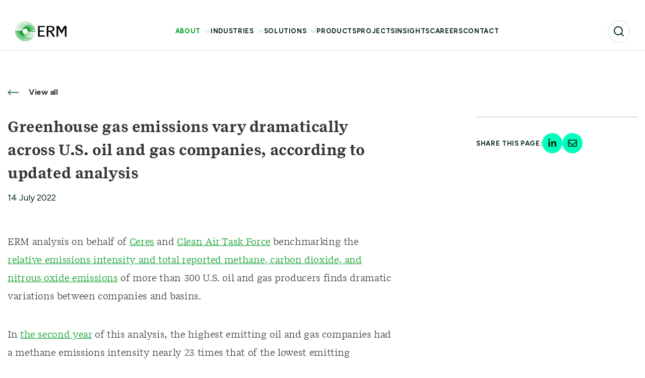

--- FILE ---
content_type: image/svg+xml
request_url: https://www.erm.com/Content/img/erm/green-forward-arrow.svg
body_size: -184
content:
<svg xmlns="http://www.w3.org/2000/svg" width="23" height="11" viewBox="0 0 23 11">
    <path fill="#387861" fill-rule="nonzero" stroke="#387861" d="M20.427 5l-3.688-3.688L17.5.55l4.95 4.95-4.95 4.95-.761-.762L20.427 6H1V5h19.427z"/>
</svg>


--- FILE ---
content_type: application/x-javascript
request_url: https://cdn-ukwest.onetrust.com/consent/29efea12-347c-433d-9567-43414a8a655a/29efea12-347c-433d-9567-43414a8a655a.json
body_size: 1481
content:
{"CookieSPAEnabled":false,"CookieSameSiteNoneEnabled":false,"CookieV2CSPEnabled":false,"MultiVariantTestingEnabled":false,"UseV2":true,"MobileSDK":false,"SkipGeolocation":false,"ScriptType":"PRODUCTION","Version":"202306.1.0","OptanonDataJSON":"29efea12-347c-433d-9567-43414a8a655a","GeolocationUrl":"https://geolocation.onetrust.com/cookieconsentpub/v1/geo/location","BulkDomainCheckUrl":"https://cookies-data.onetrust.io/bannersdk/v1/domaingroupcheck","RuleSet":[{"Id":"ee13f764-b632-43bf-b68f-baa33fd476d2","Name":"Latin America","Countries":["uy","hn","py","cl","do","mx","bo","gt","ve","br","ar","gy","cu","pe","ec","sr"],"States":{"us":["dc"]},"LanguageSwitcherPlaceholder":{"default":"pt","en":"en"},"BannerPushesDown":false,"Default":false,"Global":false,"Type":"LGPD","UseGoogleVendors":false,"VariantEnabled":false,"TestEndTime":null,"Variants":[],"TemplateName":"ERM.com - LGPD  Latin America","Conditions":[],"GCEnable":true,"IsGPPEnabled":false},{"Id":"6216e223-79c5-4db6-b855-27ac3c5dc565","Name":"North America","Countries":["us"],"States":{},"LanguageSwitcherPlaceholder":{"default":"en"},"BannerPushesDown":false,"Default":false,"Global":false,"Type":"GENERIC","UseGoogleVendors":false,"VariantEnabled":false,"TestEndTime":null,"Variants":[],"TemplateName":"ERM.com - Generic","Conditions":[],"GCEnable":true,"IsGPPEnabled":false},{"Id":"b78086c5-2b0a-44ad-82d3-1b5e6a564af3","Name":"CCPA Rule","Countries":[],"States":{"us":["ca"]},"LanguageSwitcherPlaceholder":{"default":"en"},"BannerPushesDown":false,"Default":false,"Global":false,"Type":"CCPA","UseGoogleVendors":false,"VariantEnabled":false,"TestEndTime":null,"Variants":[],"TemplateName":"ERM.com - CCPA Template ","Conditions":[],"GCEnable":true,"IsGPPEnabled":false},{"Id":"30b1084e-2c6c-44f6-9624-abe8dae03bdf","Name":"TCF2 Rule","Countries":["de","no","fi","be","pt","bg","dk","lt","lu","hr","lv","fr","hu","se","mc","si","sk","mf","sm","gb","yt","ie","gf","ee","mq","mt","gp","is","gr","it","es","at","re","cy","cz","ax","pl","li","ro","nl"],"States":{},"LanguageSwitcherPlaceholder":{"de":"de","default":"en"},"BannerPushesDown":false,"Default":false,"Global":false,"Type":"GDPR","UseGoogleVendors":false,"VariantEnabled":false,"TestEndTime":null,"Variants":[],"TemplateName":"ERM.com - GDPR ","Conditions":[],"GCEnable":false,"IsGPPEnabled":false},{"Id":"12acf480-08e5-4708-ae3c-9c0144c2f871","Name":"Global","Countries":["pr","ps","pw","qa","ad","ae","af","ag","ai","al","am","ao","aq","as","au","aw","az","ba","bb","rs","bd","ru","bf","rw","bh","bi","bj","bl","bm","bn","sa","sb","bq","sc","bs","sd","bt","bv","sg","sh","bw","by","sj","bz","sl","sn","so","ca","cc","ss","st","cd","cf","sv","cg","ch","sx","ci","sy","sz","ck","cm","cn","co","cr","tc","td","tf","tg","cv","th","cw","cx","tj","tk","tl","tm","tn","to","tr","tt","tv","tw","dj","tz","dm","ua","ug","dz","um","eg","eh","uz","va","er","vc","et","vg","vi","vn","vu","fj","fk","fm","fo","wf","ga","ws","gd","ge","gg","gh","gi","gl","gm","gn","gq","gs","gu","gw","xk","hk","hm","ht","ye","id","il","im","in","io","za","iq","ir","zm","je","zw","jm","jo","jp","ke","kg","kh","ki","km","kn","kp","kr","kw","ky","kz","la","lb","lc","lk","lr","ls","ly","ma","md","me","mg","mh","mk","ml","mm","mn","mo","mp","mr","ms","mu","mv","mw","my","mz","na","nc","ne","nf","ng","ni","np","nr","nu","nz","om","pa","pf","pg","ph","pk","pm","pn"],"States":{},"LanguageSwitcherPlaceholder":{"default":"en"},"BannerPushesDown":false,"Default":true,"Global":true,"Type":"GENERIC","UseGoogleVendors":false,"VariantEnabled":false,"TestEndTime":null,"Variants":[],"TemplateName":"ERM.com - Generic","Conditions":[],"GCEnable":true,"IsGPPEnabled":false}],"IabData":{"cookieVersion":"1","createdTime":"2023-09-25T15:23:01.986238539","updatedTime":"2023-09-25T15:23:01.986246639","cmpId":"28","cmpVersion":"1","consentScreen":"1","consentLanguage":null,"vendorListVersion":0,"maxVendorId":0,"encodingType":"0","globalVendorListUrl":"https://cdn-ukwest.onetrust.com/vendorlist/iabData.json"},"IabV2Data":{"cookieVersion":"1","createdTime":"2023-09-25T15:23:01.991962237","updatedTime":"2023-09-25T15:23:01.991968637","cmpId":"28","cmpVersion":"1","consentScreen":"1","consentLanguage":null,"vendorListVersion":0,"maxVendorId":0,"encodingType":"0","globalVendorListUrl":"https://cdn-ukwest.onetrust.com/vendorlist/iab2Data.json"},"Iab2V2Data":{"cookieVersion":"1","createdTime":"2023-09-25T15:23:01.997889039","updatedTime":"2023-09-25T15:23:01.997893839","cmpId":"28","cmpVersion":"1","consentScreen":"1","consentLanguage":null,"vendorListVersion":0,"maxVendorId":0,"encodingType":"0","globalVendorListUrl":"https://cdn-ukwest.onetrust.com/vendorlist/iab2V2Data.json"},"GoogleData":{"vendorListVersion":1,"googleVendorListUrl":"https://cdn-ukwest.onetrust.com/vendorlist/googleData.json"},"ScriptDynamicLoadEnabled":false,"TenantFeatures":{"CookieV2BannerFocus":true,"CookieV2GPC":true,"CookieV2AssignTemplateRule":true,"CookieV2GeolocationJsonApi":true,"CookieV2TCF21":true,"CookieV2RemoveSettingsIcon":true,"CookieV2BannerLogo":true,"CookieV2GeneralVendors":true,"CookieV2GPP":true},"IsSuppressBanner":false,"IsSuppressPC":false,"PublisherCC":"UK","Domain":"erm.com","TenantGuid":"b2073ec1-e180-4e62-9191-145193bd9b60","EnvId":"app-uk-prod","RemoteActionsEnabled":false,"GeoRuleGroupName":"ERM","GATrackToggle":true,"GATrackAssignedCategory":"AS","WebFormIntegrationEnabled":false,"WebFormSrcUrl":"","WebFormWorkerUrl":"","GppData":{"cmpId":"28"}}

--- FILE ---
content_type: application/x-javascript
request_url: https://www.erm.com/dist/2afd2833f6a741d4463f.js
body_size: 3913
content:
(self.webpackChunkerm_pantheon=self.webpackChunkerm_pantheon||[]).push([[492],{2546:function(t,n,r){var e=r(1355);t.exports=function(t){if(!e(t))throw TypeError(String(t)+" is not an object");return t}},8035:function(t,n,r){var e=r(8326),o=r(9375),i=r(6593),u=function(t){return function(n,r,u){var c,f=e(n),a=o(f.length),s=i(u,a);if(t&&r!=r){for(;a>s;)if((c=f[s++])!=c)return!0}else for(;a>s;s++)if((t||s in f)&&f[s]===r)return t||s||0;return!t&&-1}};t.exports={includes:u(!0),indexOf:u(!1)}},9523:function(t){var n={}.toString;t.exports=function(t){return n.call(t).slice(8,-1)}},4953:function(t,n,r){var e=r(5543),o=r(1537),i=r(6213),u=r(3087);t.exports=function(t,n){for(var r=o(n),c=u.f,f=i.f,a=0;a<r.length;a++){var s=r[a];e(t,s)||c(t,s,f(n,s))}}},2775:function(t,n,r){var e=r(2115),o=r(3087),i=r(1111);t.exports=e?function(t,n,r){return o.f(t,n,i(1,r))}:function(t,n,r){return t[n]=r,t}},1111:function(t){t.exports=function(t,n){return{enumerable:!(1&t),configurable:!(2&t),writable:!(4&t),value:n}}},2115:function(t,n,r){var e=r(8986);t.exports=!e((function(){return 7!=Object.defineProperty({},1,{get:function(){return 7}})[1]}))},2985:function(t,n,r){var e=r(2022),o=r(1355),i=e.document,u=o(i)&&o(i.createElement);t.exports=function(t){return u?i.createElement(t):{}}},727:function(t,n,r){var e=r(3155);t.exports=e("navigator","userAgent")||""},714:function(t,n,r){var e,o,i=r(2022),u=r(727),c=i.process,f=i.Deno,a=c&&c.versions||f&&f.version,s=a&&a.v8;s?o=(e=s.split("."))[0]<4?1:e[0]+e[1]:u&&(!(e=u.match(/Edge\/(\d+)/))||e[1]>=74)&&(e=u.match(/Chrome\/(\d+)/))&&(o=e[1]),t.exports=o&&+o},6100:function(t){t.exports=["constructor","hasOwnProperty","isPrototypeOf","propertyIsEnumerable","toLocaleString","toString","valueOf"]},4635:function(t,n,r){var e=r(2022),o=r(6213).f,i=r(2775),u=r(5048),c=r(3096),f=r(4953),a=r(7987);t.exports=function(t,n){var r,s,p,l,v,y=t.target,h=t.global,b=t.stat;if(r=h?e:b?e[y]||c(y,{}):(e[y]||{}).prototype)for(s in n){if(l=n[s],p=t.noTargetGet?(v=o(r,s))&&v.value:r[s],!a(h?s:y+(b?".":"#")+s,t.forced)&&void 0!==p){if(typeof l==typeof p)continue;f(l,p)}(t.sham||p&&p.sham)&&i(l,"sham",!0),u(r,s,l,t)}}},8986:function(t){t.exports=function(t){try{return!!t()}catch(t){return!0}}},3155:function(t,n,r){var e=r(2022),o=function(t){return"function"==typeof t?t:void 0};t.exports=function(t,n){return arguments.length<2?o(e[t]):e[t]&&e[t][n]}},2022:function(t,n,r){var e=function(t){return t&&t.Math==Math&&t};t.exports=e("object"==typeof globalThis&&globalThis)||e("object"==typeof window&&window)||e("object"==typeof self&&self)||e("object"==typeof r.g&&r.g)||function(){return this}()||Function("return this")()},5543:function(t,n,r){var e=r(7137),o={}.hasOwnProperty;t.exports=Object.hasOwn||function(t,n){return o.call(e(t),n)}},7307:function(t){t.exports={}},6419:function(t,n,r){var e=r(3155);t.exports=e("document","documentElement")},2159:function(t,n,r){var e=r(2115),o=r(8986),i=r(2985);t.exports=!e&&!o((function(){return 7!=Object.defineProperty(i("div"),"a",{get:function(){return 7}}).a}))},4032:function(t,n,r){var e=r(8986),o=r(9523),i="".split;t.exports=e((function(){return!Object("z").propertyIsEnumerable(0)}))?function(t){return"String"==o(t)?i.call(t,""):Object(t)}:Object},6169:function(t,n,r){var e=r(3349),o=Function.toString;"function"!=typeof e.inspectSource&&(e.inspectSource=function(t){return o.call(t)}),t.exports=e.inspectSource},8045:function(t,n,r){var e,o,i,u=r(6507),c=r(2022),f=r(1355),a=r(2775),s=r(5543),p=r(3349),l=r(7186),v=r(7307),y="Object already initialized",h=c.WeakMap;if(u||p.state){var b=p.state||(p.state=new h),g=b.get,m=b.has,x=b.set;e=function(t,n){if(m.call(b,t))throw new TypeError(y);return n.facade=t,x.call(b,t,n),n},o=function(t){return g.call(b,t)||{}},i=function(t){return m.call(b,t)}}else{var d=l("state");v[d]=!0,e=function(t,n){if(s(t,d))throw new TypeError(y);return n.facade=t,a(t,d,n),n},o=function(t){return s(t,d)?t[d]:{}},i=function(t){return s(t,d)}}t.exports={set:e,get:o,has:i,enforce:function(t){return i(t)?o(t):e(t,{})},getterFor:function(t){return function(n){var r;if(!f(n)||(r=o(n)).type!==t)throw TypeError("Incompatible receiver, "+t+" required");return r}}}},7987:function(t,n,r){var e=r(8986),o=/#|\.prototype\./,i=function(t,n){var r=c[u(t)];return r==a||r!=f&&("function"==typeof n?e(n):!!n)},u=i.normalize=function(t){return String(t).replace(o,".").toLowerCase()},c=i.data={},f=i.NATIVE="N",a=i.POLYFILL="P";t.exports=i},1355:function(t){t.exports=function(t){return"object"==typeof t?null!==t:"function"==typeof t}},8546:function(t){t.exports=!1},4505:function(t,n,r){var e=r(3155),o=r(8590);t.exports=o?function(t){return"symbol"==typeof t}:function(t){var n=e("Symbol");return"function"==typeof n&&Object(t)instanceof n}},2113:function(t,n,r){var e=r(714),o=r(8986);t.exports=!!Object.getOwnPropertySymbols&&!o((function(){var t=Symbol();return!String(t)||!(Object(t)instanceof Symbol)||!Symbol.sham&&e&&e<41}))},6507:function(t,n,r){var e=r(2022),o=r(6169),i=e.WeakMap;t.exports="function"==typeof i&&/native code/.test(o(i))},3250:function(t,n,r){var e,o=r(2546),i=r(3330),u=r(6100),c=r(7307),f=r(6419),a=r(2985),s=r(7186)("IE_PROTO"),p=function(){},l=function(t){return"<script>"+t+"<\/script>"},v=function(t){t.write(l("")),t.close();var n=t.parentWindow.Object;return t=null,n},y=function(){try{e=new ActiveXObject("htmlfile")}catch(t){}y=document.domain&&e?v(e):function(){var t,n=a("iframe");if(n.style)return n.style.display="none",f.appendChild(n),n.src=String("javascript:"),(t=n.contentWindow.document).open(),t.write(l("document.F=Object")),t.close(),t.F}()||v(e);for(var t=u.length;t--;)delete y.prototype[u[t]];return y()};c[s]=!0,t.exports=Object.create||function(t,n){var r;return null!==t?(p.prototype=o(t),r=new p,p.prototype=null,r[s]=t):r=y(),void 0===n?r:i(r,n)}},3330:function(t,n,r){var e=r(2115),o=r(3087),i=r(2546),u=r(5932);t.exports=e?Object.defineProperties:function(t,n){i(t);for(var r,e=u(n),c=e.length,f=0;c>f;)o.f(t,r=e[f++],n[r]);return t}},6213:function(t,n,r){var e=r(2115),o=r(3659),i=r(1111),u=r(8326),c=r(9127),f=r(5543),a=r(2159),s=Object.getOwnPropertyDescriptor;n.f=e?s:function(t,n){if(t=u(t),n=c(n),a)try{return s(t,n)}catch(t){}if(f(t,n))return i(!o.f.call(t,n),t[n])}},1711:function(t,n){n.f=Object.getOwnPropertySymbols},7282:function(t,n,r){var e=r(5543),o=r(8326),i=r(8035).indexOf,u=r(7307);t.exports=function(t,n){var r,c=o(t),f=0,a=[];for(r in c)!e(u,r)&&e(c,r)&&a.push(r);for(;n.length>f;)e(c,r=n[f++])&&(~i(a,r)||a.push(r));return a}},5932:function(t,n,r){var e=r(7282),o=r(6100);t.exports=Object.keys||function(t){return e(t,o)}},3659:function(t,n){"use strict";var r={}.propertyIsEnumerable,e=Object.getOwnPropertyDescriptor,o=e&&!r.call({1:2},1);n.f=o?function(t){var n=e(this,t);return!!n&&n.enumerable}:r},3126:function(t,n,r){var e=r(1355);t.exports=function(t,n){var r,o;if("string"===n&&"function"==typeof(r=t.toString)&&!e(o=r.call(t)))return o;if("function"==typeof(r=t.valueOf)&&!e(o=r.call(t)))return o;if("string"!==n&&"function"==typeof(r=t.toString)&&!e(o=r.call(t)))return o;throw TypeError("Can't convert object to primitive value")}},1537:function(t,n,r){var e=r(3155),o=r(1662),i=r(1711),u=r(2546);t.exports=e("Reflect","ownKeys")||function(t){var n=o.f(u(t)),r=i.f;return r?n.concat(r(t)):n}},5048:function(t,n,r){var e=r(2022),o=r(2775),i=r(5543),u=r(3096),c=r(6169),f=r(8045),a=f.get,s=f.enforce,p=String(String).split("String");(t.exports=function(t,n,r,c){var f,a=!!c&&!!c.unsafe,l=!!c&&!!c.enumerable,v=!!c&&!!c.noTargetGet;"function"==typeof r&&("string"!=typeof n||i(r,"name")||o(r,"name",n),(f=s(r)).source||(f.source=p.join("string"==typeof n?n:""))),t!==e?(a?!v&&t[n]&&(l=!0):delete t[n],l?t[n]=r:o(t,n,r)):l?t[n]=r:u(n,r)})(Function.prototype,"toString",(function(){return"function"==typeof this&&a(this).source||c(this)}))},1591:function(t){t.exports=function(t){if(null==t)throw TypeError("Can't call method on "+t);return t}},3096:function(t,n,r){var e=r(2022);t.exports=function(t,n){try{Object.defineProperty(e,t,{value:n,configurable:!0,writable:!0})}catch(r){e[t]=n}return n}},7186:function(t,n,r){var e=r(7905),o=r(232),i=e("keys");t.exports=function(t){return i[t]||(i[t]=o(t))}},3349:function(t,n,r){var e=r(2022),o=r(3096),i="__core-js_shared__",u=e[i]||o(i,{});t.exports=u},7905:function(t,n,r){var e=r(8546),o=r(3349);(t.exports=function(t,n){return o[t]||(o[t]=void 0!==n?n:{})})("versions",[]).push({version:"3.16.0",mode:e?"pure":"global",copyright:"© 2021 Denis Pushkarev (zloirock.ru)"})},6593:function(t,n,r){var e=r(7818),o=Math.max,i=Math.min;t.exports=function(t,n){var r=e(t);return r<0?o(r+n,0):i(r,n)}},8326:function(t,n,r){var e=r(4032),o=r(1591);t.exports=function(t){return e(o(t))}},7818:function(t){var n=Math.ceil,r=Math.floor;t.exports=function(t){return isNaN(t=+t)?0:(t>0?r:n)(t)}},9375:function(t,n,r){var e=r(7818),o=Math.min;t.exports=function(t){return t>0?o(e(t),9007199254740991):0}},7137:function(t,n,r){var e=r(1591);t.exports=function(t){return Object(e(t))}},675:function(t,n,r){var e=r(1355),o=r(4505),i=r(3126),u=r(191)("toPrimitive");t.exports=function(t,n){if(!e(t)||o(t))return t;var r,c=t[u];if(void 0!==c){if(void 0===n&&(n="default"),r=c.call(t,n),!e(r)||o(r))return r;throw TypeError("Can't convert object to primitive value")}return void 0===n&&(n="number"),i(t,n)}},9127:function(t,n,r){var e=r(675),o=r(4505);t.exports=function(t){var n=e(t,"string");return o(n)?n:String(n)}},4170:function(t,n,r){var e=r(4505);t.exports=function(t){if(e(t))throw TypeError("Cannot convert a Symbol value to a string");return String(t)}},232:function(t){var n=0,r=Math.random();t.exports=function(t){return"Symbol("+String(void 0===t?"":t)+")_"+(++n+r).toString(36)}},8590:function(t,n,r){var e=r(2113);t.exports=e&&!Symbol.sham&&"symbol"==typeof Symbol.iterator},191:function(t,n,r){var e=r(2022),o=r(7905),i=r(5543),u=r(232),c=r(2113),f=r(8590),a=o("wks"),s=e.Symbol,p=f?s:s&&s.withoutSetter||u;t.exports=function(t){return i(a,t)&&(c||"string"==typeof a[t])||(c&&i(s,t)?a[t]=s[t]:a[t]=p("Symbol."+t)),a[t]}}}]);

--- FILE ---
content_type: image/svg+xml
request_url: https://www.erm.com/globalassets/erm-logo2.svg
body_size: 2022
content:
<svg width="100" height="40" viewBox="0 0 100 40" fill="none" xmlns="http://www.w3.org/2000/svg">
<g clip-path="url(#clip0_836_3061)">
<g clip-path="url(#clip1_836_3061)">
<mask id="mask0_836_3061" style="mask-type:luminance" maskUnits="userSpaceOnUse" x="15" y="7" width="26" height="26">
<path d="M27.9946 32.952C35.0051 32.952 40.6883 27.2688 40.6883 20.2582C40.6883 13.2477 35.0051 7.56445 27.9946 7.56445C20.984 7.56445 15.3008 13.2477 15.3008 20.2582C15.3008 27.2688 20.984 32.952 27.9946 32.952Z" fill="white"/>
</mask>
<g mask="url(#mask0_836_3061)">
<path d="M25.416 20.2588H39.5806" stroke="#007C85" stroke-width="0.342846" stroke-linejoin="round"/>
<path d="M25.3467 21.084L39.3357 23.3093" stroke="#007F86" stroke-width="0.362951" stroke-linejoin="round"/>
<path d="M25.167 21.8545L38.6406 26.2247" stroke="#008288" stroke-width="0.384115" stroke-linejoin="round"/>
<path d="M24.8691 22.5732L37.5174 28.9487" stroke="#008689" stroke-width="0.405278" stroke-linejoin="round"/>
<path d="M24.4678 23.2402L36.0156 31.4421" stroke="#00898A" stroke-width="0.426441" stroke-linejoin="round"/>
<path d="M23.9707 23.8379L34.1714 33.6662" stroke="#008C8C" stroke-width="0.446547" stroke-linejoin="round"/>
<path d="M23.3916 24.3584L32.0199 35.5919" stroke="#008F8D" stroke-width="0.46771" stroke-linejoin="round"/>
<path d="M22.7402 24.7832L29.5898 37.1818" stroke="#00928E" stroke-width="0.488873" stroke-linejoin="round"/>
<path d="M22.0312 25.1064L26.9179 38.4023" stroke="#009690" stroke-width="0.508978" stroke-linejoin="round"/>
<path d="M21.2803 25.3203L24.0516 39.2109" stroke="#009991" stroke-width="0.530142" stroke-linejoin="round"/>
<path d="M20.4639 25.416L21.0236 39.5701" stroke="#009C92" stroke-width="0.551305" stroke-linejoin="round"/>
<path d="M19.6291 25.3838L17.9551 39.4489" stroke="#009F94" stroke-width="0.572469" stroke-linejoin="round"/>
<path d="M18.8443 25.2275L15 38.861" stroke="#00A295" stroke-width="0.592574" stroke-linejoin="round"/>
<path d="M18.1104 24.958L12.2217 37.8401" stroke="#00A696" stroke-width="0.613737" stroke-linejoin="round"/>
<path d="M17.4317 24.584L9.66797 36.4312" stroke="#00A998" stroke-width="0.6349" stroke-linejoin="round"/>
<path d="M16.818 24.1094L7.37598 34.6678" stroke="#00AC99" stroke-width="0.656064" stroke-linejoin="round"/>
<path d="M16.2745 23.5488L5.37109 32.5898" stroke="#00AF9A" stroke-width="0.676169" stroke-linejoin="round"/>
<path d="M15.8281 22.9131L3.69727 30.2261" stroke="#00B29C" stroke-width="0.697332" stroke-linejoin="round"/>
<path d="M15.4759 22.2207L2.37793 27.6131" stroke="#00B69D" stroke-width="0.718496" stroke-linejoin="round"/>
<path d="M15.232 21.4756L1.45996 24.7877" stroke="#00B99E" stroke-width="0.738601" stroke-linejoin="round"/>
<path d="M15.232 19.0416L1.45996 15.7295" stroke="#00C2A3" stroke-width="0.802091" stroke-linejoin="round"/>
<path d="M15.4759 18.2968L2.37793 12.9033" stroke="#00C5A4" stroke-width="0.822196" stroke-linejoin="round"/>
<path d="M15.8281 17.603L3.69727 10.291" stroke="#00C9A5" stroke-width="0.843359" stroke-linejoin="round"/>
<path d="M16.2745 16.9687L5.37109 7.92773" stroke="#00CCA7" stroke-width="0.864523" stroke-linejoin="round"/>
<path d="M16.818 16.4081L7.37598 5.84863" stroke="#00CFA8" stroke-width="0.885686" stroke-linejoin="round"/>
<path d="M17.4317 15.9342L9.66797 4.08691" stroke="#00D2A9" stroke-width="0.905791" stroke-linejoin="round"/>
<path d="M18.1104 15.5579L12.2217 2.67578" stroke="#00D5AB" stroke-width="0.926955" stroke-linejoin="round"/>
<path d="M18.8443 15.2906L15 1.6582" stroke="#00D9AC" stroke-width="0.948118" stroke-linejoin="round"/>
<path d="M19.6291 15.1335L17.9551 1.06836" stroke="#00DCAD" stroke-width="0.968223" stroke-linejoin="round"/>
<path d="M20.4639 15.1012L21.0236 0.948242" stroke="#00DFAF" stroke-width="0.989386" stroke-linejoin="round"/>
<path d="M21.2803 15.1972L24.0516 1.30664" stroke="#00E2B0" stroke-width="1.01055" stroke-linejoin="round"/>
<path d="M22.0312 15.41L26.9179 2.11523" stroke="#00E5B1" stroke-width="1.03171" stroke-linejoin="round"/>
<path d="M22.7402 15.7335L29.5898 3.33496" stroke="#00E9B3" stroke-width="1.05182" stroke-linejoin="round"/>
<path d="M23.3916 16.1593L32.0199 4.92578" stroke="#00ECB4" stroke-width="1.07298" stroke-linejoin="round"/>
<path d="M23.9707 16.6788L34.1714 6.85059" stroke="#00EFB5" stroke-width="1.09415" stroke-linejoin="round"/>
<path d="M24.4678 17.278L36.0156 9.07617" stroke="#00F2B7" stroke-width="1.11531" stroke-linejoin="round"/>
<path d="M24.8691 17.9428L37.5174 11.5674" stroke="#00F5B8" stroke-width="1.13541" stroke-linejoin="round"/>
<path d="M25.167 18.6632L38.6406 14.293" stroke="#00F9B9" stroke-width="1.15658" stroke-linejoin="round"/>
<path d="M25.3467 19.4333L39.3357 17.208" stroke="#00FCBB" stroke-width="1.17774" stroke-linejoin="round"/>
<path d="M25.416 20.2588H39.5806" stroke="#00FFBC" stroke-width="1.1989" stroke-linejoin="round"/>
</g>
<mask id="mask1_836_3061" style="mask-type:luminance" maskUnits="userSpaceOnUse" x="0" y="0" width="41" height="41">
<path d="M20.2586 0C9.06955 0 0 9.06955 0 20.2586C0 31.4466 9.06955 40.5172 20.2586 40.5172C31.4477 40.5172 40.5172 31.4477 40.5172 20.2586C40.5172 9.06955 31.4466 0 20.2586 0ZM28.0002 32.9524C20.9898 32.9524 15.3064 27.269 15.3064 20.2586C15.3064 13.2483 20.9898 7.56484 28.0002 7.56484C35.0105 7.56484 40.6939 13.2483 40.6939 20.2586C40.6939 27.269 35.0105 32.9524 28.0002 32.9524Z" fill="white"/>
</mask>
<g mask="url(#mask1_836_3061)">
<path d="M15.1021 20.2588H0.9375" stroke="#007C85" stroke-width="0.342846" stroke-linejoin="round"/>
<path d="M15.1666 19.4324L1.17871 17.207" stroke="#007F86" stroke-width="0.365068" stroke-linejoin="round"/>
<path d="M15.3506 18.6632L1.87695 14.293" stroke="#008288" stroke-width="0.387289" stroke-linejoin="round"/>
<path d="M15.6503 17.9438L3.00098 11.5684" stroke="#008689" stroke-width="0.410569" stroke-linejoin="round"/>
<path d="M16.0479 17.278L4.49902 9.07617" stroke="#00898A" stroke-width="0.43279" stroke-linejoin="round"/>
<path d="M16.5473 16.6798L6.34766 6.85156" stroke="#008C8C" stroke-width="0.455012" stroke-linejoin="round"/>
<path d="M17.1263 16.1603L8.49805 4.92676" stroke="#008F8D" stroke-width="0.478292" stroke-linejoin="round"/>
<path d="M17.7743 15.7345L10.9248 3.33594" stroke="#00928E" stroke-width="0.500513" stroke-linejoin="round"/>
<path d="M18.4813 15.41L13.5957 2.11523" stroke="#009690" stroke-width="0.523793" stroke-linejoin="round"/>
<path d="M19.2392 15.1982L16.4668 1.30762" stroke="#009991" stroke-width="0.546014" stroke-linejoin="round"/>
<path d="M20.052 15.1012L19.4922 0.948242" stroke="#009C92" stroke-width="0.568236" stroke-linejoin="round"/>
<path d="M20.8916 15.1345L22.5646 1.06934" stroke="#009F94" stroke-width="0.591515" stroke-linejoin="round"/>
<path d="M21.6729 15.2906L25.5172 1.6582" stroke="#00A295" stroke-width="0.613737" stroke-linejoin="round"/>
<path d="M22.4043 15.5579L28.293 2.67578" stroke="#00A696" stroke-width="0.635959" stroke-linejoin="round"/>
<path d="M23.084 15.9342L30.8478 4.08691" stroke="#00A998" stroke-width="0.659238" stroke-linejoin="round"/>
<path d="M23.6982 16.4081L33.1392 5.84863" stroke="#00AC99" stroke-width="0.68146" stroke-linejoin="round"/>
<path d="M24.2402 16.9687L35.1436 7.92773" stroke="#00AF9A" stroke-width="0.703681" stroke-linejoin="round"/>
<path d="M24.6895 17.603L36.8213 10.291" stroke="#00B29C" stroke-width="0.726961" stroke-linejoin="round"/>
<path d="M25.041 18.2978L38.138 12.9043" stroke="#00B69D" stroke-width="0.749183" stroke-linejoin="round"/>
<path d="M25.2803 19.0425L39.0513 15.7305" stroke="#00B99E" stroke-width="0.772462" stroke-linejoin="round"/>
<path d="M25.4102 19.8382L39.5303 18.7197" stroke="#00BCA0" stroke-width="0.794684" stroke-linejoin="round"/>
<path d="M25.4102 20.6807L39.5303 21.7981" stroke="#00BFA1" stroke-width="0.816905" stroke-linejoin="round"/>
<path d="M25.2803 21.4766L39.0513 24.7886" stroke="#00C2A3" stroke-width="0.840185" stroke-linejoin="round"/>
<path d="M25.041 22.2207L38.138 27.6131" stroke="#00C5A4" stroke-width="0.862406" stroke-linejoin="round"/>
<path d="M24.6895 22.9131L36.8213 30.2261" stroke="#00C9A5" stroke-width="0.884628" stroke-linejoin="round"/>
<path d="M24.2402 23.5488L35.1436 32.5898" stroke="#00CCA7" stroke-width="0.907908" stroke-linejoin="round"/>
<path d="M23.6982 24.1094L33.1392 34.6678" stroke="#00CFA8" stroke-width="0.930129" stroke-linejoin="round"/>
<path d="M23.084 24.584L30.8478 36.4312" stroke="#00D2A9" stroke-width="0.953409" stroke-linejoin="round"/>
<path d="M22.4043 24.959L28.293 37.8422" stroke="#00D5AB" stroke-width="0.97563" stroke-linejoin="round"/>
<path d="M21.6729 25.2275L25.5172 38.861" stroke="#00D9AC" stroke-width="0.997852" stroke-linejoin="round"/>
<path d="M20.8916 25.3838L22.5646 39.4489" stroke="#00DCAD" stroke-width="1.02113" stroke-linejoin="round"/>
<path d="M20.052 25.415L19.4922 39.5691" stroke="#00DFAF" stroke-width="1.04335" stroke-linejoin="round"/>
<path d="M19.2392 25.3203L16.4668 39.2109" stroke="#00E2B0" stroke-width="1.06557" stroke-linejoin="round"/>
<path d="M18.4813 25.1064L13.5957 38.4023" stroke="#00E5B1" stroke-width="1.08885" stroke-linejoin="round"/>
<path d="M17.7743 24.7832L10.9248 37.1818" stroke="#00E9B3" stroke-width="1.11108" stroke-linejoin="round"/>
<path d="M17.1263 24.3584L8.49805 35.5919" stroke="#00ECB4" stroke-width="1.1333" stroke-linejoin="round"/>
<path d="M16.5473 23.8389L6.34766 33.6671" stroke="#00EFB5" stroke-width="1.15658" stroke-linejoin="round"/>
<path d="M16.0479 23.2402L4.49902 31.4421" stroke="#00F2B7" stroke-width="1.1788" stroke-linejoin="round"/>
<path d="M15.6503 22.5752L3.00098 28.9507" stroke="#00F5B8" stroke-width="1.20208" stroke-linejoin="round"/>
<path d="M15.3506 21.8545L1.87695 26.2247" stroke="#00F9B9" stroke-width="1.2243" stroke-linejoin="round"/>
<path d="M15.1666 21.084L1.17871 23.3093" stroke="#00FCBB" stroke-width="1.24652" stroke-linejoin="round"/>
<path d="M15.1021 20.2588H0.9375" stroke="#00FFBC" stroke-width="1.2698" stroke-linejoin="round"/>
</g>
<path d="M57.9575 9.84766V12.0793H48.0213V18.8326H56.0708V21.0642H48.0213V28.3793H57.9575V30.611H44.8828V9.84766H57.9575Z" fill="white"/>
<path d="M95.552 9.84766L90.5088 19.3108L85.1788 9.84766H80.8594V30.6121H83.9979V13.966L90.5744 25.3614L96.8631 13.966V30.6121H100.002V9.84766H95.552Z" fill="white"/>
<path d="M64.9955 19.0982H68.935C71.9243 19.0982 73.5031 17.6855 73.5031 15.4411C73.5031 13.6888 71.8323 12.074 69.226 12.074H64.9955V19.0982ZM64.9955 20.8452V30.6121H61.8379V9.84766L69.8916 9.86247C73.9518 9.84766 76.6596 12.037 76.6596 15.2337C76.6596 18.8336 74.1825 20.6336 70.4969 20.8642C73.1603 23.0673 75.4364 26.4365 77.7252 30.6131H73.737C71.1233 25.7646 68.5403 20.8473 65.0135 20.8473H64.9955V20.8452Z" fill="white"/>
</g>
</g>
<defs>
<clipPath id="clip0_836_3061">
<rect width="100" height="40" fill="white"/>
</clipPath>
<clipPath id="clip1_836_3061">
<rect width="100" height="40.5172" fill="white"/>
</clipPath>
</defs>
</svg>


--- FILE ---
content_type: application/x-javascript
request_url: https://www.erm.com/dist/3aa832016af4258e22ec.js
body_size: 8645
content:
!function(){var e,t={9603:function(e,t,n){"use strict";n(4407),n(9812),n(6173),n(1806),n(5959);var i=document.getElementById("siteHeader"),r=document.getElementById("siteLogo"),l=document.getElementById("siteNav"),o=document.getElementById("navOpen"),a=document.getElementById("navClose"),c=document.getElementById("navBack"),s=document.querySelectorAll(".header__nav-top-level"),d=document.querySelectorAll(".header__nav-top-level > a"),u=document.getElementById("searchContainer"),v=document.getElementById("searchButton"),f=function(e){var t=document.querySelectorAll(".header__nav");document.body.classList.toggle("nav-active",e),i.classList.toggle("active",e),l.classList.toggle("open",e),o.classList.toggle("hide",e),a.classList.toggle("hide",!e),e||t.forEach((function(e){e.classList.remove("open")}))};u&&v&&v.addEventListener("click",(function(e){var t=u.querySelector("input");if(t){var n=u.classList.contains("open");""===t.value.trim()&&e.preventDefault(),n?u.classList.remove("open"):u.classList.add("open")}})),c&&c.addEventListener("click",(function(){document.querySelectorAll(".has-children .header__nav").forEach((function(e){e.classList.remove("open"),r.classList.remove("hide"),c.classList.add("hide")}))})),d.length>0&&d.forEach((function(e){e.addEventListener("click",(function(t){var n=e.parentElement;if(e.setAttribute("aria-expanded","true"),n.classList.contains("has-children")){t.preventDefault();var i=n.querySelector(".header__nav");null==i||i.classList.toggle("open"),window.innerWidth<768?(r.classList.add("hide"),c.classList.remove("hide")):(d.forEach((function(t){if(t!==e){var n=t.parentElement.querySelector(".header__nav");n&&n.classList.remove("open")}})),d.forEach((function(t){t!==e&&(t.classList.remove("active"),e.setAttribute("aria-expanded","false"))})),e.classList.contains("active")?document.body.classList.remove("nav-active"):document.body.classList.add("nav-active"),e.classList.toggle("active"))}})),window.innerWidth>768&&e.addEventListener("keydown",(function(t){if(" "===t.key){t.preventDefault();var n=e.parentElement;if(n.classList.contains("has-children")){var i=n.querySelector(".header__nav"),r=null==i?void 0:i.classList.contains("open");s.forEach((function(e){var t=e.querySelector(".header__nav-top-level > a"),n=e.querySelector(".header__nav");null==t||t.classList.remove("active"),null==n||n.classList.remove("open")})),r?document.body.classList.remove("nav-active"):(document.body.classList.add("nav-active"),null==i||i.classList.add("open"))}else document.body.classList.remove("nav-active"),s.forEach((function(e){var t=e.querySelector(".header__nav-top-level > a"),n=e.querySelector(".header__nav");null==t||t.classList.remove("active"),null==n||n.classList.remove("open")}))}}))})),i&&l&&document.body.addEventListener("click",(function(e){window.innerWidth>768&&(l.contains(e.target)||(document.body.classList.remove("nav-active"),d.forEach((function(e){e.setAttribute("aria-expanded","false")})),s.forEach((function(e){var t=e.querySelector(".header__nav-top-level > a"),n=e.querySelector(".header__nav");null==t||t.classList.remove("active"),null==n||n.classList.remove("open")}))))})),o&&a&&(o.addEventListener("click",(function(){return f(!0)})),a.addEventListener("click",(function(){return f(!1)}))),document.querySelectorAll(".header__nav-children ul").forEach((function(e){e.addEventListener("click",(function(e){var t;if(e.target instanceof Element){var n=null===(t=e.target.closest("li"))||void 0===t?void 0:t.querySelector("a");n&&n.click()}}))})),n(5099),n(4035),window.scrollY;var y=window.innerWidth,p=document.querySelector(".c-header"),m=document.querySelector("#mainLogo"),h=document.querySelector("#mainTitle"),g=document.querySelector("#scrollLogo"),b=document.querySelector("#scrollTitle"),L=document.querySelector("#mainNav"),w=document.querySelector("#stickyNav");function _(e,t){(function(e){return null!==e})(e)&&(t?e.classList.add("u-hidden"):e.classList.remove("u-hidden"))}if(p){var E=function(){return document.body.style.marginTop="".concat(p.offsetHeight,"px")};window.addEventListener("resize",E),E(),window.addEventListener("scroll",(function(){var e=window.scrollY>=30,t=e&&null!==w&&y>=1200,n=e&&y>=1200;e?p.classList.add("scrolled"):p.classList.remove("scrolled"),_(L,t),_(m,t),_(h,t),_(g,!t),_(b,!t),_(w,!t),w||(_(m,n),_(g,!n))}));var S=null,q=function(e){return e.classList.toggle("is-open")};document.addEventListener("click",(function(e){e.target.className.includes("c-navbar__dropdown")?function(e){var t=e;q(t),S?S==t?S=null:(q(S),S=t):S=t}(e.target):S&&(q(S),S=null)}));var A=document.querySelector(".js-hamburger"),k=document.querySelector(".c-hamburger"),x=document.querySelector(".c-navbar");document.addEventListener("click",(function(e){e.target.className.includes("u-c-green")&&(x.style.top="",x.classList.remove("hamburger-opened"),k.classList.remove("is-active"),document.body.classList.remove("is-overflow-blocked"))})),A.onclick=function(){p.setAttribute("style","--headerHeight: ".concat(p.offsetHeight,"px")),x.classList.toggle("hamburger-opened"),k.classList.toggle("is-active"),document.body.classList.toggle("is-overflow-blocked"),_(L,!1)}}n(9963);var C=n(8461),P=(n(9873),n(5684)),B=n(6091);P.p8.registerPlugin(B.Z);var I=document.querySelector(".js-hero"),T=document.querySelector(".js-hero-index"),j=null==T?void 0:T.querySelector(".hero__index-current-slide"),O=document.querySelector(".js-hero-carousel");if(O&&I){var V,W,M,Z=I.querySelectorAll(".hero__carousel-preview"),D=function(e){var t,n,i,r;V=function(e){return e.slides[e.activeIndex]}(e),M=null===(t=V)||void 0===t?void 0:t.querySelectorAll(".hero__slide-image-mask > img"),W=null===(n=V)||void 0===n?void 0:n.querySelectorAll(".hero__slide-image > img"),i=e.activeIndex,j.innerHTML=String(i+1).padStart(2,"0"),r=i,Z.forEach((function(e){e.classList.remove("hero__carousel-preview--active")})),Z[r].classList.add("hero__carousel-preview--active")},F=new C.ZP(O,{modules:[C.pt],autoplay:{pauseOnMouseEnter:!0,delay:1e4},on:{progress:function(e,t){var n=100*t;I.setAttribute("style","--heroCarouselProgress: ".concat(n>100?100:n,"%"))},slideChange:D,init:function(e){e.slides.forEach((function(e){var t=e.querySelector(".hero__slide-image > img"),n=e.querySelectorAll(".hero__slide-image-mask > img"),i={endTrigger:I,scrub:.5,start:"top top",end:"bottom top"};P.p8.to(t,{y:"40px",scrollTrigger:i}),n.length&&(P.p8.to(n[0],{y:"60px",scrollTrigger:i}),P.p8.to(n[1],{y:"100px",scrollTrigger:i}))})),D(e)},touchStart:function(){I.classList.add("dragging")},touchEnd:function(){I.classList.remove("dragging")}}});Z.forEach((function(e){return e.addEventListener("click",(function(){return function(e){var t=e.dataset.slideIndex;F.slideTo(parseInt(t))}(e)}))})),I.addEventListener("mousemove",(function(e){var t=e.clientX,n=e.clientY,i=I.getBoundingClientRect(),r=(t-i.left)/I.offsetWidth*100-50,l=(n-i.top)/I.offsetHeight*100-50;P.p8.to(W,{x:"".concat(.1*r,"px"),y:"".concat(.1*l,"px")}),M.length&&(P.p8.to(M[0],{x:"".concat(.3*r,"px"),y:"".concat(.3*l,"px")}),P.p8.to(M[1],{x:"".concat(.5*r,"px"),y:"".concat(.5*l,"px")}))}))}var H=document.getElementById("showMoreBtn"),N=document.querySelector(".anchor-list:not(.insights-page .anchor-list)"),G=document.querySelectorAll(".anchor-list__items li"),z=function(){N.classList.remove("show-more"),G.forEach((function(e){e.classList.remove("hide")})),H&&(H.style.display="none")},Y=function(){window.innerWidth<768?(H&&H.addEventListener("click",z),function(){if(G.length>=8){N.classList.add("show-more");for(var e=8;e<G.length;e++)G[e].classList.add("hide");H&&(H.style.display="block")}}()):(H&&(H.removeEventListener("click",z),H.style.display="none"),N.classList.remove("show-more"),G.forEach((function(e){e.classList.remove("hide")})))};N&&G.length>0&&(Y(),window.addEventListener("resize",Y)),n(8342),n(9636),n(4500),n(6488),n(5483),window.addEventListener("DOMContentLoaded",(function(){var e=function(e){document.querySelectorAll(e).forEach((function(e){e.addEventListener("click",(function(){var t=e.closest(".c-cta__grid"),n=null==t?void 0:t.querySelector("iframe"),i=null==t?void 0:t.querySelector(".play-button"),r=null==t?void 0:t.querySelector("img"),l=(null==n?void 0:n.src)||(null==n?void 0:n.dataset.src)||"",o=(null==n?void 0:n.dataset.videoCode)||"";n&&i&&function(e,t,n,i,r){var l=document.cookie.split("; ").find((function(e){return e.startsWith("OptanonConsent=")}));if(t.classList.contains("dont-hide")||t.classList.add("u-hidden"),n&&(n.classList.add("u-hidden"),e.classList.remove("u-hidden")),void 0!==l){var o,a,c=null===(o=decodeURIComponent(l).match(/groups=([^;]+)/))||void 0===o||null===(a=o[1].match(/C0004:(\d+)/))||void 0===a?void 0:a[1];if(void 0!==c&&"0"===c)return void(i.includes("vimeo.com")?e.src="https://player.vimeo.com/video/".concat(r,"?autoplay=1?dnt=1"):(i.includes("youtube.com")||r.includes("youtu.be"))&&(e.src="https://www.youtube-nocookie.com/embed/".concat(r,"?autoplay=1")))}i.includes("vimeo.com")?e.src="https://player.vimeo.com/video/".concat(r,"?autoplay=1"):(i.includes("youtube.com")||r.includes("youtu.be"))&&(e.src="https://www.youtube.com/embed/".concat(r,"?autoplay=1"))}(n,i,r,l,o)}))}))};e(".play-button"),e(".c-cta__media img")})),n(9344),C.ZP.use([C.W_]);var R=document.querySelector(".js-people-gallery .swiper-container");R&&new C.ZP(R,{slidesPerView:2.1,slidesPerGroup:2,spaceBetween:16,modules:[C.tl],navigation:{nextEl:".people-gallery__carousel-button--next",prevEl:".people-gallery__carousel-button--prev"},pagination:{clickable:!0,el:".people-gallery__pagination",bulletClass:"people-gallery__pagination-bullet",bulletActiveClass:"people-gallery__pagination-bullet--active"},breakpoints:{560:{slidesPerView:3,slidesPerGroup:3,spaceBetween:24},991:{slidesPerView:4,slidesPerGroup:4,spaceBetween:30},1100:{slidesPerView:5,slidesPerGroup:5,spaceBetween:30}}});var U="(min-width: 768px)";P.p8.registerPlugin(B.Z);var X=document.querySelectorAll(".js-case-studies");if(X.length){var J=window.matchMedia(U);X.forEach((function(e){var t,n=e.querySelector(".case-studies__pagination"),i=function(){var i;J.matches?null===(i=t)||void 0===i||i.destroy(!0,!0):t=new C.ZP(e,{modules:[C.tl],slidesPerView:1.082,spaceBetween:"24px",pagination:{el:n,type:"bullets",bulletClass:"case-studies__pagination-bullet",bulletActiveClass:"case-studies__pagination-bullet--active",clickable:!0}})};J.addEventListener("change",i),i(),e.querySelectorAll(".case-studies__card").forEach((function(t,n){P.p8.matchMedia().add(U,(function(){var i=50+20*n;P.p8.set(t,{y:-i}),P.p8.to(t,{y:i,scrollTrigger:{trigger:e,scrub:1}})}))}))}))}var K=document.querySelectorAll(".js-video-50-50");K.length&&K.forEach((function(e){var t=e.querySelector(".video-50-50__cta"),n=e.querySelector(".video-50-50__play-button"),i=e.querySelector(".video-50-50__iframe"),r=i.getAttribute("src"),l=function(){return function(e){var t=e.iframe,n=e.src;e.block.classList.add("video-50-50--playing"),t.src="".concat(n,"?autoplay=1")}({block:e,iframe:i,src:r})};t.addEventListener("click",l),n&&n.addEventListener("click",l)})),n(1655),C.ZP.use([C.W_]);var Q=document.querySelector(".js-campaign-carousel .swiper-container");Q&&new C.ZP(Q,{slidesPerView:1.1,spaceBetween:10,modules:[C.W_,C.tl],navigation:{nextEl:".card-container__carousel-button--next",prevEl:".card-container__carousel-button--prev"},pagination:{el:".card-container__pagination",bulletClass:"card-container__pagination-bullet",bulletActiveClass:"card-container__pagination-bullet--active"},breakpoints:{600:{slidesPerView:1,spaceBetween:16},900:{slidesPerView:2,spaceBetween:40},1200:{slidesPerView:3,spaceBetween:40}}});var $=document.querySelectorAll(".cards-in-tabs__nav-title"),ee=document.querySelectorAll(".cards-in-tabs__wrap");ee&&ee.length>0&&(ee[0].classList.add("active"),$&&$.length>0&&($[0].classList.add("active"),$.forEach((function(e,t){e.addEventListener("click",(function(){$.forEach((function(e){return e.classList.remove("active")})),ee.forEach((function(e){return e.classList.remove("active")})),e.classList.add("active"),ee[t].classList.add("active");var n=ee[t].querySelector(".swiper-container");if(n){var i=n.swiper;i&&i.slideTo(0,300,!1)}}))}))),ee.forEach((function(e){var t=e.querySelector(".swiper-container");if(t&&!t.swiper){var n=window.matchMedia("(min-width: 1024px)"),i=t.querySelector(".cards-in-tabs__pagination"),r=function(){n.matches||t.querySelectorAll(".swiper-slide").length>1&&new C.ZP(t,{slidesPerView:1.1,spaceBetween:24,modules:[C.tl],pagination:{el:i,bulletClass:"cards-in-tabs__pagination-bullet",bulletActiveClass:"cards-in-tabs__pagination-bullet--active"},breakpoints:{1024:{slidesPerView:"auto"}}})};n.addEventListener("change",r),r()}}))),C.ZP.use([C.W_]);var te=document.querySelectorAll(".js-image-gallery .swiper-container"),ne=document.querySelectorAll(".js-fullscreenGallery"),ie=document.querySelectorAll(".js-closeGallery"),re=document.querySelectorAll(".image-gallery__button--next"),le=document.querySelectorAll(".image-gallery__button--prev"),oe=0,ae=function(e,t){var n=e.closest(".image-gallery__fullscreen");n&&("open"===t?(oe=window.scrollY,n.classList.add("active"),document.body.style.overflow="hidden"):"close"===t&&(n.classList.remove("active"),document.body.style.overflow="auto",window.scrollTo(0,oe)))};te&&te.forEach((function(e,t){var n="true"===e.getAttribute("data-auto-scroll"),i={autoHeight:!0,loop:e.children[0].children.length>1,modules:[C.W_,C.pt],spaceBetween:24,navigation:{nextEl:re[t],prevEl:le[t]}};n&&(i.autoplay={delay:7e3,disableOnInteraction:!1}),new C.ZP(e,i)})),ne.forEach((function(e){e.addEventListener("click",(function(){return ae(e,"open")}))})),ie.forEach((function(e){e.addEventListener("click",(function(){return ae(e,"close")}))})),document.addEventListener("DOMContentLoaded",(function(){var e=function(e,t,n){e.forEach((function(e){e.querySelectorAll(".editorial-content-width").forEach((function(i){var r=i.getAttribute("data-content-width");if(r){var l="";switch(r){case"leftpoint1":l="full-width";break;case"leftpoint2":l="wide-width";break;case"leftpoint3":l="banner-width";break;case"bodycontent":l="body-width"}l&&(n&&e.classList.add(n),t?e.classList.add(l):i.classList.add(l))}}))}))},t=document.querySelectorAll(".wysiwyg.main-content"),n=document.querySelectorAll(".campaign-page .ermeditorialblock, .solutions-detail-page .ermeditorialblock");e(t,!1,"fluid"),e(n,!0,"")}));var ce=document.querySelector(".js-featured-filters .swiper-container"),se=null;function de(){var e=document.querySelectorAll(".swiper-slide h3"),t=0;window.innerWidth>991&&(e.forEach((function(e){e.style.height="auto";var n=e.offsetHeight;t=Math.max(t,n)})),e.forEach((function(e){e.style.height="".concat(t,"px")})))}function ue(e,t){e.querySelectorAll('button, [href], [tabindex]:not([tabindex="-1"])').forEach((function(e){null===t?e.removeAttribute("tabindex"):e.setAttribute("tabindex",t)}))}function ve(e,t){var n=e.querySelector(".video-gallery__title"),i=e.querySelector(".video-gallery__subtitle"),r=e.querySelector(".video-gallery__quote"),l=e.querySelector(".video-gallery__cta"),o=e.querySelector(".video-gallery__feature iframe");if(n&&i&&l&&o){var a=t.dataset.title||"",c=t.dataset.subtitle||"",s=t.dataset.quoteWysiwyg||"",d=t.dataset.url||"",u=t.dataset.videoType||"",v=t.dataset.ctaLink||"",f=t.dataset.ctaTarget||"",y=t.dataset.ctaText||"";a?(n.textContent=a,n.style.display="block"):n.style.display="none",c?(i.textContent=c,i.style.display="block"):i.style.display="none",s?(r.innerHTML=s,r.style.display="block"):r.style.display="none",v&&y?(l.href=v,l.target=f,l.textContent=y,l.style.display="flex"):l.style.display="none";var p="";"youtube"===u?p="https://www.youtube.com/embed/".concat(d):"vimeo"===u&&(p="https://player.vimeo.com/video/".concat(d)),o.setAttribute("src",p),o.title=a}}ce&&((se=new C.ZP(ce,{slidesPerView:1,spaceBetween:8,loop:!0,modules:[C.tl],navigation:{nextEl:".featured-filters__carousel-button--next",prevEl:".featured-filters__carousel-button--prev"},pagination:{el:".featured-filters__pagination",bulletClass:"featured-filters__pagination-bullet",bulletActiveClass:"featured-filters__pagination-bullet--active"},breakpoints:{991:{slidesPerView:1,spaceBetween:80}}})).on("slideChangeTransitionStart",(function(){ue(se.slides[se.previousIndex],"-1")})),se.on("slideChangeTransitionEnd",(function(){ue(se.slides[se.activeIndex],null)}))),window.addEventListener("load",(function(){de()})),window.addEventListener("resize",(function(){de()})),document.addEventListener("keydown",(function(e){if("Tab"===e.key&&se){var t=document.activeElement,n=se.slides[se.activeIndex].querySelectorAll('button, [href], [tabindex]:not([tabindex="-1"])');t===n[n.length-1]&&se.activeIndex!==se.slides.length-1&&(e.preventDefault(),se.slideNext())}})),C.ZP.use([C.W_]),document.querySelectorAll(".videogallerycontainerblock").forEach((function(e){var t=e.querySelector(".swiper-container"),n=e.querySelector(".video-gallery__button--next"),i=e.querySelector(".video-gallery__button--prev");if(t){var r=t.querySelectorAll(".swiper-slide");ve(e,r[0]),r.forEach((function(t){t.addEventListener("click",(function(){ve(e,t)}))})),new C.ZP(t,{slidesPerView:1.5,spaceBetween:10,navigation:{nextEl:n,prevEl:i},breakpoints:{600:{slidesPerView:2,spaceBetween:16},900:{slidesPerView:3,spaceBetween:24},1200:{slidesPerView:4,spaceBetween:40}},on:{slideChange:function(){var t=r[this.activeIndex];ve(e,t)}}})}})),document.addEventListener("DOMContentLoaded",(function(){document.querySelectorAll(".product-benefits").forEach((function(e){var t=e.querySelectorAll(".product-benefits__item"),n=e.querySelectorAll(".product-benefits__link"),i=n[0];i&&i.classList.add("selected"),e.addEventListener("click",(function(e){var i=e.target;if(i.classList.contains("product-benefits__link")){var r=i.dataset.index;void 0!==r&&t.forEach((function(e){var t=e.dataset.index;if(void 0!==t)if(t===r){var l=e.querySelector(".product-benefits__content-img");e.style.zIndex="1",e.style.opacity="1",e.style.transition="opacity 0.5s ease-in-out",l&&l.classList.add("product-benefits__pulse"),n.forEach((function(e){return e.classList.remove("selected")})),i.classList.add("selected")}else{var o=e.querySelector(".product-benefits__content-img");e.style.zIndex="-1",e.style.opacity="0",e.style.transition="opacity 0.5s ease-in-out",o&&o.classList.remove("product-benefits__pulse")}}))}}))}))})),document.addEventListener("DOMContentLoaded",(function(){if(window.innerWidth<768){var e=document.querySelectorAll(".card-grid__item"),t=document.getElementById("load-more-btn"),n=parseInt((null==t?void 0:t.dataset.loadMore)||"0");if(t)if(0!==n)for(var i=n;i<e.length;i++)e[i].classList.add("hidden");else t.style.display="none";t&&t.addEventListener("click",(function(){document.querySelectorAll(".card-grid__item.hidden").forEach((function(e){e.classList.remove("hidden")})),t.style.display="none"}))}})),P.p8.registerPlugin(B.Z);var fe=document.querySelectorAll(".js-project-card-container");fe.length&&fe.forEach((function(e){e.querySelectorAll(".project-card-container__card").forEach((function(t,n){P.p8.matchMedia().add(U,(function(){var i=20+20*n;P.p8.set(t,{y:-i}),P.p8.to(t,{y:i,scrollTrigger:{trigger:e,scrub:1}})}))}))}));var ye=document.querySelectorAll(".text-and-card__card"),pe=0;window.innerWidth>768&&(ye.forEach((function(e){var t=e.querySelector(".text-and-card__card-subtitle").offsetHeight+16;t>pe&&(pe=t)})),ye.forEach((function(e){var t;null===(t=e.querySelector(".text-and-card__card-subtitle"))||void 0===t||t.setAttribute("style","height: ".concat(pe,"px"))}))),n(8490),n(737),n(951),n(5193),n(4639),n(6956),n(8033),n(5040),n(1725),document.addEventListener("DOMContentLoaded",(function(){var e=document.querySelectorAll(".filter-pill"),t=document.getElementById("reset-filters"),n=document.getElementById("mobile-filter-button"),i=document.getElementById("mobile-reset-filters"),r=document.getElementById("filter-modal"),l=document.querySelector(".close"),o=document.querySelectorAll(".modal-filter-pill"),a=new URLSearchParams(window.location.search).get("category"),c=[];a&&document.querySelectorAll('.filter-pill[data-filter="'.concat(a,'"], .modal-filter-pill[data-filter="').concat(a,'"]')).forEach((function(e){e.classList.add("selected"),e.setAttribute("aria-selected","true"),c.includes(a)||c.push(a)}));var s=document.querySelectorAll(".two-level-menu-filter");function d(){Array.from(s).some((function(e){var t=e.querySelector(".menu-level-2-panel");return t&&"block"===t.style.display}))?document.body.classList.add("no-scroll"):document.body.classList.remove("no-scroll")}function u(e){var t=!1;s.forEach((function(n){var i=n.querySelector(".menu-level-2-panel"),r=n.querySelector(".menu-level-1-trigger");i&&i!==e&&("block"===i.style.display&&(t=!0),i.style.display="none",null==r||r.classList.remove("active"))})),t&&d()}function v(t,n){o.forEach((function(e){e.getAttribute("data-filter")===t&&(n?(e.classList.add("selected"),e.setAttribute("aria-selected","true")):(e.classList.remove("selected"),e.setAttribute("aria-selected","false")))})),e.forEach((function(e){e.getAttribute("data-filter")===t&&(n?(e.classList.add("selected"),e.setAttribute("aria-selected","true")):(e.classList.remove("selected"),e.setAttribute("aria-selected","false")))}))}function f(e,t){var n=document.getElementById(e);n&&(n.value=t);var i=Array.from(s).find((function(t){var n=t.querySelector(".menu-level-1-trigger");return(null==n?void 0:n.getAttribute("data-filter-name"))===e}));if(i){var r=i.querySelector(".trigger-text"),l=i.querySelector('input[type="hidden"]'),o=i.querySelector(".options-list");if(r&&l&&o){var a=o.querySelector('li[data-value="'.concat(CSS.escape(t),'"]'))||o.querySelector('li[data-value=""]')||o.querySelector("li:first-child");a&&(o.querySelectorAll("li.selected").forEach((function(e){return e.classList.remove("selected")})),a.classList.add("selected"),r.textContent=a.textContent,l.value=t,i.dataset.currentAppliedFilter=t)}}}s.forEach((function(e){var t,n,i,l=e.querySelector(".menu-level-1-trigger"),o=e.querySelector(".menu-level-2-panel"),a=null==o?void 0:o.querySelector(".back-button"),s=null==o?void 0:o.querySelector(".panel-header .close"),v=null==o?void 0:o.querySelector(".options-list"),f=null==l?void 0:l.querySelector(".trigger-text"),y=e.querySelector('input[type="hidden"]');if(l&&o&&a&&v&&f&&y){var p=v.querySelector('li[data-value=""]'),m=p&&null!==(t=p.dataset.value)&&void 0!==t?t:"",h=p&&null!==(n=null===(i=p.textContent)||void 0===i?void 0:i.trim())&&void 0!==n?n:"All",g=y.value,b=null;if(g&&g!==m&&(b=v.querySelector('li[data-value="'.concat(CSS.escape(g),'"]'))),b){var L,w;f.textContent=null!==(L=null===(w=b.textContent)||void 0===w?void 0:w.trim())&&void 0!==L?L:h,b.classList.add("selected"),e.dataset.currentAppliedFilter=g,c.includes(g)||c.push(g)}else{var _,E,S,q=p||v.querySelector("li:first-child");q&&(f.textContent=null!==(_=null===(E=q.textContent)||void 0===E?void 0:E.trim())&&void 0!==_?_:h,y.value=null!==(S=q.dataset.value)&&void 0!==S?S:m,q.classList.add("selected"),e.dataset.currentAppliedFilter=y.value)}l.addEventListener("click",(function(e){e.stopPropagation(),"block"===o.style.display?(o.style.display="none",l.classList.remove("active")):(u(o),o.style.display="block",l.classList.add("active"),d())})),a.addEventListener("click",(function(){o.style.display="none",l.classList.remove("active"),d()})),s&&r&&s.addEventListener("click",(function(){o&&(o.style.display="none"),l&&l.classList.remove("active"),r.style.display="none",d()})),v.querySelectorAll("li").forEach((function(t){t.addEventListener("click",(function(){!function(e,t,n,i,r,l){var o,a,s,d,u=null!==(o=e.dataset.value)&&void 0!==o?o:"",v=null!==(a=null===(s=e.textContent)||void 0===s?void 0:s.trim())&&void 0!==a?a:"",f=null===(d=t.querySelector(".menu-level-1-trigger"))||void 0===d?void 0:d.getAttribute("data-filter-name");n.textContent=v,i.value=u,r.querySelectorAll("li.selected").forEach((function(e){return e.classList.remove("selected")})),e.classList.add("selected");var y=t.dataset.currentAppliedFilter;if(y&&y!==l&&(c=c.filter((function(e){return e!==y}))),u&&u!==l&&(c.includes(u)||c.push(u)),t.dataset.currentAppliedFilter=u,f){var p=document.getElementById(f);p&&(p.value=u)}}(t,e,f,y,v,m),o.style.display="none",l.classList.remove("active"),d()}))}))}else console.warn("Two-level menu missing required elements:",e)})),e.forEach((function(e){e.addEventListener("click",(function(){var e=this.getAttribute("data-filter"),t=!this.classList.contains("selected");t?c.push(e):c=c.filter((function(t){return t!==e})),v(e,t)}))})),o.forEach((function(e){e.addEventListener("click",(function(){var e=this.getAttribute("data-filter"),t=!this.classList.contains("selected");t?c.push(e):c=c.filter((function(t){return t!==e})),v(e,t)}))}));var y=["IndustryFilter","LocationFilter","SectorFilter","TypeFilter"];function p(){e.forEach((function(e){e.classList.remove("selected"),e.setAttribute("aria-selected","false")})),o.forEach((function(e){e.classList.remove("selected"),e.setAttribute("aria-selected","false")})),s.forEach((function(e){var t=e.querySelector(".menu-level-1-trigger"),n=null==t?void 0:t.getAttribute("data-filter-name");n&&f(n,"")})),y.forEach((function(e){var t=document.getElementById(e);t&&(t.value="")})),c=[]}y.forEach((function(e){var t=document.getElementById(e);t&&(t.value&&f(e,t.value),t.addEventListener("change",(function(){f(this.id,this.value)})))})),t&&t.addEventListener("click",p),i&&i.addEventListener("click",p),n&&r&&n.addEventListener("click",(function(){r.style.display="block"})),l&&r&&l.addEventListener("click",(function(){r.style.display="none"})),window.addEventListener("click",(function(e){var t=e.target;r&&t===r&&(r.style.display="none"),t.closest(".two-level-menu-filter")||u()}))})),document.addEventListener("DOMContentLoaded",(function(){document.querySelectorAll(".article-card[data-href]").forEach((function(e){e.addEventListener("click",(function(t){if(!t.target.closest(".article-content__cta")){var n=e.getAttribute("data-href");n&&(window.location.href=n)}})),e.addEventListener("keydown",(function(t){if("Enter"===t.key||" "===t.key){var n=e.getAttribute("data-href");n&&(window.location.href=n)}})),e.setAttribute("tabindex","0"),e.style.cursor="pointer"})),document.querySelectorAll(".featured-article[data-href]").forEach((function(e){e.addEventListener("click",(function(t){var n=e.getAttribute("data-href");n&&(window.location.href=n)})),e.addEventListener("keydown",(function(t){if("Enter"===t.key||" "===t.key){var n=e.getAttribute("data-href");n&&(window.location.href=n)}})),e.setAttribute("tabindex","0"),e.style.cursor="pointer"})),document.querySelectorAll(".article-item[data-href]").forEach((function(e){e.addEventListener("click",(function(t){var n=e.getAttribute("data-href");n&&(window.location.href=n)})),e.addEventListener("keydown",(function(t){if("Enter"===t.key||" "===t.key){var n=e.getAttribute("data-href");n&&(window.location.href=n)}})),e.setAttribute("tabindex","0"),e.style.cursor="pointer"}))}))},1655:function(){var e=document.querySelector(".text-and-image");if(e){var t=e.querySelector(".righthand-contentarea"),n=e.querySelector(".main-content"),i=function(e){e&&0===e.childNodes.length&&(e.style.display="none")};i(t),i(n),0===(null==t?void 0:t.children.length)&&n.classList.add("span-full")}},6173:function(){}},n={};function i(e){var r=n[e];if(void 0!==r)return r.exports;var l=n[e]={exports:{}};return t[e].call(l.exports,l,l.exports,i),l.exports}i.m=t,e=[],i.O=function(t,n,r,l){if(!n){var o=1/0;for(d=0;d<e.length;d++){n=e[d][0],r=e[d][1],l=e[d][2];for(var a=!0,c=0;c<n.length;c++)(!1&l||o>=l)&&Object.keys(i.O).every((function(e){return i.O[e](n[c])}))?n.splice(c--,1):(a=!1,l<o&&(o=l));if(a){e.splice(d--,1);var s=r();void 0!==s&&(t=s)}}return t}l=l||0;for(var d=e.length;d>0&&e[d-1][2]>l;d--)e[d]=e[d-1];e[d]=[n,r,l]},i.d=function(e,t){for(var n in t)i.o(t,n)&&!i.o(e,n)&&Object.defineProperty(e,n,{enumerable:!0,get:t[n]})},i.g=function(){if("object"==typeof globalThis)return globalThis;try{return this||new Function("return this")()}catch(e){if("object"==typeof window)return window}}(),i.o=function(e,t){return Object.prototype.hasOwnProperty.call(e,t)},function(){var e={369:0};i.O.j=function(t){return 0===e[t]};var t=function(t,n){var r,l,o=n[0],a=n[1],c=n[2],s=0;for(r in a)i.o(a,r)&&(i.m[r]=a[r]);if(c)var d=c(i);for(t&&t(n);s<o.length;s++)l=o[s],i.o(e,l)&&e[l]&&e[l][0](),e[o[s]]=0;return i.O(d)},n=self.webpackChunkerm_pantheon=self.webpackChunkerm_pantheon||[];n.forEach(t.bind(null,0)),n.push=t.bind(null,n.push.bind(n))}();var r=i.O(void 0,[492,452,651,855,499,808,981,543],(function(){return i(9603)}));r=i.O(r)}();

--- FILE ---
content_type: application/x-javascript
request_url: https://cdn-ukwest.onetrust.com/consent/29efea12-347c-433d-9567-43414a8a655a/OtAutoBlock.js
body_size: 2333
content:
!function(){function q(a){var c=[],b=[],e=function(f){for(var g={},h=0;h<u.length;h++){var d=u[h];if(d.Tag===f){g=d;break}var l=void 0,k=d.Tag;var C=(k=-1!==k.indexOf("http:")?k.replace("http:",""):k.replace("https:",""),-1!==(l=k.indexOf("?"))?k.replace(k.substring(l),""):k);if(f&&(-1!==f.indexOf(C)||-1!==d.Tag.indexOf(f))){g=d;break}}return g}(a);return e.CategoryId&&(c=e.CategoryId),e.Vendor&&(b=e.Vendor.split(":")),!e.Tag&&D&&(b=c=function(f){var g=[],h=function(d){var l=document.createElement("a");
return l.href=d,-1!==(d=l.hostname.split(".")).indexOf("www")||2<d.length?d.slice(1).join("."):l.hostname}(f);v.some(function(d){return d===h})&&(g=["C0004"]);return g}(a)),{categoryIds:c,vsCatIds:b}}function w(a){return!a||!a.length||(a&&window.OptanonActiveGroups?a.every(function(c){return-1!==window.OptanonActiveGroups.indexOf(","+c+",")}):void 0)}function m(a,c){void 0===c&&(c=null);var b=window,e=b.OneTrust&&b.OneTrust.IsVendorServiceEnabled;b=e&&b.OneTrust.IsVendorServiceEnabled();return"Categories"===
r||"All"===r&&e&&!b?w(a):("Vendors"===r||"All"===r&&e&&b)&&w(c)}function n(a){a=a.getAttribute("class")||"";return-1!==a.indexOf("optanon-category")||-1!==a.indexOf("ot-vscat")}function p(a){return a.hasAttribute("data-ot-ignore")}function x(a,c,b){void 0===b&&(b=null);var e=a.join("-"),f=b&&b.join("-"),g=c.getAttribute("class")||"",h="",d=!1;a&&a.length&&-1===g.indexOf("optanon-category-"+e)&&(h=("optanon-category-"+e).trim(),d=!0);b&&b.length&&-1===g.indexOf("ot-vscat-"+f)&&(h+=" "+("ot-vscat-"+
f).trim(),d=!0);d&&c.setAttribute("class",h+" "+g)}function y(a,c,b){void 0===b&&(b=null);var e;a=a.join("-");b=b&&b.join("-");return-1===c.indexOf("optanon-category-"+a)&&(e=("optanon-category-"+a).trim()),-1===c.indexOf("ot-vscat-"+b)&&(e+=" "+("ot-vscat-"+b).trim()),e+" "+c}function z(a){var c,b=q(a.src||"");(b.categoryIds.length||b.vsCatIds.length)&&(x(b.categoryIds,a,b.vsCatIds),m(b.categoryIds,b.vsCatIds)||(a.type="text/plain"),a.addEventListener("beforescriptexecute",c=function(e){"text/plain"===
a.getAttribute("type")&&e.preventDefault();a.removeEventListener("beforescriptexecute",c)}))}function A(a){var c=a.src||"",b=q(c);(b.categoryIds.length||b.vsCatIds.length)&&(x(b.categoryIds,a,b.vsCatIds),m(b.categoryIds,b.vsCatIds)||(a.removeAttribute("src"),a.setAttribute("data-src",c)))}var u=JSON.parse('[{"Tag":"https://www.erm.com/sustainability-report-2019/impact-from-operations/performance-results/climate-change/#climate6","CategoryId":["C0002"],"Vendor":null},{"Tag":"https://player.vimeo.com/api/player.js","CategoryId":["C0003"],"Vendor":null},{"Tag":"https://www.google-analytics.com/analytics.js","CategoryId":["C0002"],"Vendor":null},{"Tag":"https://www.erm.com/sustainability-report-2019/impact-from-operations/performance-results/climate-change/#climate7","CategoryId":["C0002"],"Vendor":null},{"Tag":"https://www.erm.com/events/naem-2019-ehs-sustainability-management-forum/","CategoryId":["C0002"],"Vendor":null},{"Tag":"https://www.erm.com/sustainability-report-2019/impact-from-operations/performance-results/climate-change/#climate3","CategoryId":["C0002"],"Vendor":null},{"Tag":"https://player.vimeo.com/video/342314114","CategoryId":["C0003"],"Vendor":null},{"Tag":"https://bam-cell.nr-data.net/1/a3d3f0e0e6","CategoryId":["C0002"],"Vendor":null},{"Tag":"https://vimeo.com/api/v2/video/574931200.json","CategoryId":["C0003"],"Vendor":null},{"Tag":"https://player.vimeo.com/video/837942523","CategoryId":["C0003"],"Vendor":null},{"Tag":"https://vimeo.com/api/v2/video/766550119.json","CategoryId":["C0003"],"Vendor":null},{"Tag":"https://www.erm.com/events/global-reporting-initiative-gri-certified-training/thank-you-for-your-interest/thank-you-for-your-interest/","CategoryId":["C0002"],"Vendor":null},{"Tag":"https://player.vimeo.com/video/273754426","CategoryId":["C0003"],"Vendor":null},{"Tag":"https://www.erm.com/sustainability-report-2019/impact-from-operations/performance-results/occupational-health-and-safety-data/","CategoryId":["C0002"],"Vendor":null},{"Tag":"https://www.erm.com/industries/manufacturing-pharmaceutical/case-studies/","CategoryId":["C0002"],"Vendor":null},{"Tag":"https://vimeo.com/api/v2/video/405142150.json","CategoryId":["C0003"],"Vendor":null},{"Tag":"https://www.erm.com/industries/chemical/case-studies/","CategoryId":["C0002"],"Vendor":null},{"Tag":"https://www.erm.com/industries/technology-media-telecommunications/case-studies/","CategoryId":["C0002"],"Vendor":null},{"Tag":"https://vimeo.com/api/v2/video/773849508.json","CategoryId":["C0003"],"Vendor":null},{"Tag":"https://vimeo.com/api/v2/video/ce23792725.json","CategoryId":["C0003"],"Vendor":null},{"Tag":"https://www.erm.com/events/erm-at-the-awma-ace-2019-winds-of-change/erm-a-la-conference-et-exposition-annuelle-2019-de-lawma/","CategoryId":["C0002"],"Vendor":null},{"Tag":"https://player.vimeo.com/video/273061118","CategoryId":["C0003"],"Vendor":null},{"Tag":"https://player.vimeo.com/video/225143852","CategoryId":["C0003"],"Vendor":null},{"Tag":"https://www.youtube.com/iframe_api","CategoryId":["C0004"],"Vendor":null},{"Tag":"https://www.erm.com/events/global-reporting-initiative-gri-certified-training/thank-you-for-your-interest/","CategoryId":["C0002"],"Vendor":null},{"Tag":"https://www.erm.com/industries/oil-gas/case-studies/","CategoryId":["C0002"],"Vendor":null},{"Tag":"https://www.erm.com/events/erm-at-the-awma-ace-2019-winds-of-change/","CategoryId":["C0002"],"Vendor":null},{"Tag":"https://www.erm.com/industries/mining-metals/case-studies/","CategoryId":["C0002"],"Vendor":null},{"Tag":"https://assets-s3-us-east-1.ceros.com/7.9.2/view.ceros.com/default/assets/player/applications/html5-player/bootstrap-optimized.js","CategoryId":["C0002"],"Vendor":null},{"Tag":"https://ajax.googleapis.com/ajax/libs/jquery/3.5.1/jquery.min.js","CategoryId":["C0003"],"Vendor":null},{"Tag":"https://vimeo.com/api/v2/video/722646589.json","CategoryId":["C0003"],"Vendor":null},{"Tag":"https://www.erm.com/sustainability-report-2019/impact-from-operations/performance-results/occupational-health-and-safety-data/#health5","CategoryId":["C0002"],"Vendor":null},{"Tag":"https://player.vimeo.com/video/225267046","CategoryId":["C0003"],"Vendor":null},{"Tag":"https://www.googletagmanager.com/gtag/js","CategoryId":["C0002"],"Vendor":null},{"Tag":"https://player.vimeo.com/video/722267693","CategoryId":["C0003"],"Vendor":null},{"Tag":"https://bam.nr-data.net/1/689d5b4562","CategoryId":["C0002"],"Vendor":null},{"Tag":"https://vimeo.com/api/v2/video/767407378.json","CategoryId":["C0003"],"Vendor":null},{"Tag":"https://vimeo.com/api/v2/video/135392903.json","CategoryId":["C0003"],"Vendor":null},{"Tag":"https://player.vimeo.com/video/273754897","CategoryId":["C0003"],"Vendor":null},{"Tag":"https://sstats.adobe.com/b/ss/adbadobeinddprod/1/JS-1.4.2-D56H/s68953435238463","CategoryId":["C0002"],"Vendor":null},{"Tag":"https://player.vimeo.com/video/844605495","CategoryId":["C0003"],"Vendor":null},{"Tag":"https://player.vimeo.com/video/225150350","CategoryId":["C0003"],"Vendor":null},{"Tag":"https://player.vimeo.com/video/273752730","CategoryId":["C0003"],"Vendor":null},{"Tag":"https://vimeo.com/api/v2/video/469766622.json","CategoryId":["C0003"],"Vendor":null},{"Tag":"https://www.erm.com/industries/other-important-industries/case-studies/","CategoryId":["C0002"],"Vendor":null},{"Tag":"https://s.usea01.idio.episerver.net/ia.js","CategoryId":["C0004"],"Vendor":null},{"Tag":"https://www.erm.com/industries/power/case-studies/","CategoryId":["C0002"],"Vendor":null}]'),
D=JSON.parse("true"),r=JSON.parse('"Categories"'),v=(v="addthis.com addtoany.com adsrvr.org amazon-adsystem.com bing.com bounceexchange.com bouncex.net criteo.com criteo.net dailymotion.com doubleclick.net everesttech.net facebook.com facebook.net googleadservices.com googlesyndication.com krxd.net liadm.com linkedin.com outbrain.com rubiconproject.com sharethis.com taboola.com twitter.com vimeo.com yahoo.com youtube.com".split(" ")).filter(function(a){if("null"!==a&&a.trim().length)return a}),t=
["embed","iframe","img","script"],B=((new MutationObserver(function(a){Array.prototype.forEach.call(a,function(c){Array.prototype.forEach.call(c.addedNodes,function(e){1!==e.nodeType||-1===t.indexOf(e.tagName.toLowerCase())||n(e)||p(e)||("script"===e.tagName.toLowerCase()?z:A)(e)});var b=c.target;!c.attributeName||n(b)&&p(b)||("script"===b.nodeName.toLowerCase()?z(b):-1!==t.indexOf(c.target.nodeName.toLowerCase())&&A(b))})})).observe(document.documentElement,{childList:!0,subtree:!0,attributes:!0,
attributeFilter:["src"]}),document.createElement);document.createElement=function(){for(var a,c,b=[],e=0;e<arguments.length;e++)b[e]=arguments[e];return"script"===b[0].toLowerCase()||-1!==t.indexOf(b[0].toLowerCase())?(a=B.bind(document).apply(void 0,b),c=a.setAttribute.bind(a),Object.defineProperties(a,{src:{get:function(){try{return a.cloneNode().src}catch(f){return a.getAttribute("src")||""}},set:function(f){var g=b[0],h,d,l,k="";k=q(k="string"==typeof f||f instanceof Object?f.toString():k);return d=
g,l=a,!(h=k).categoryIds.length&&!h.vsCatIds.length||"script"!==d.toLowerCase()||n(l)||m(h.categoryIds,h.vsCatIds)||p(l)?(d=g,h=a,!(l=k).categoryIds.length||-1===t.indexOf(d.toLowerCase())||n(h)||m(l.categoryIds,l.vsCatIds)||p(h)?c("src",f):(a.removeAttribute("src"),c("data-src",f),(g=a.getAttribute("class"))||c("class",y(k.categoryIds,g||"",k.vsCatIds)))):(c("type","text/plain"),c("src",f)),!0}},type:{get:function(){return a.getAttribute("type")||""},set:function(f){return h=c,d=q((g=a).src||""),
h("type",!d.categoryIds.length&&!d.vsCatIds.length||n(g)||m(d.categoryIds,d.vsCatIds)||p(g)?f:"text/plain"),!0;var g,h,d}},class:{set:function(f){return h=c,!(d=q((g=a).src)).categoryIds.length&&!d.vsCatIds.length||n(g)||m(d.categoryIds,d.vsCatIds)||p(g)?h("class",f):h("class",y(d.categoryIds,f,d.vsCatIds)),!0;var g,h,d}}}),a.setAttribute=function(f,g,h){"type"!==f&&"src"!==f||h?c(f,g):a[f]=g},a):B.bind(document).apply(void 0,b)}}();